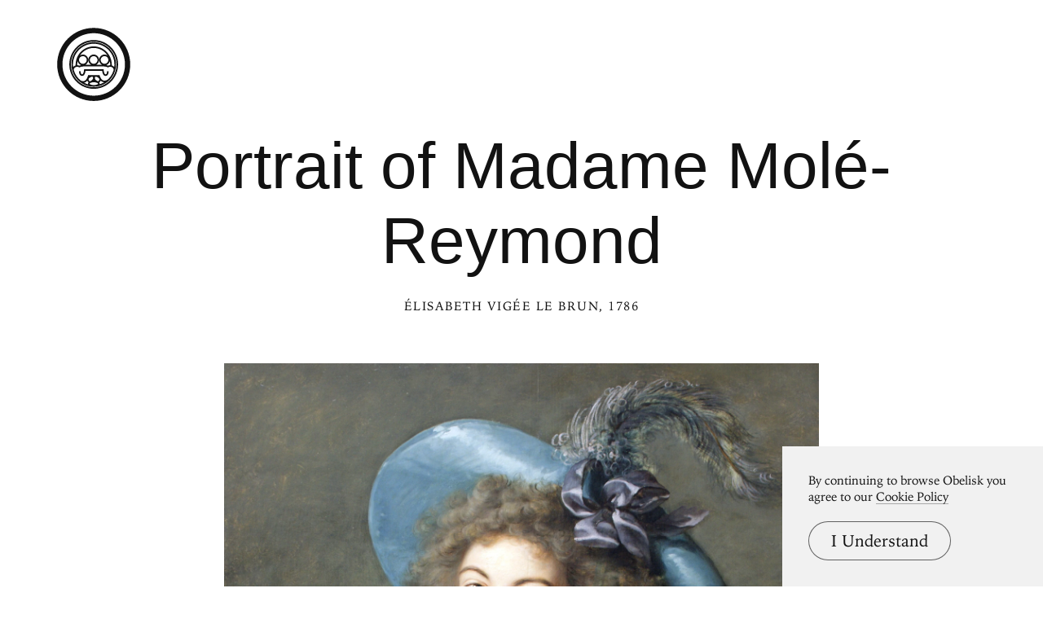

--- FILE ---
content_type: text/html; charset=UTF-8
request_url: https://www.arthistoryproject.com/artists/louise-elisabeth-vigee-le-brun/portrait-of-madame-mole-reymond/
body_size: 11836
content:
<!DOCTYPE html><html lang="en"><head>
	<link rel="canonical" href="https://www.arthistoryproject.com/artists/louise-elisabeth-vigee-le-brun/portrait-of-madame-mole-reymond/" /><script async src="https://www.googletagmanager.com/gtag/js?id=G-8NFEY5JVFM"></script><script>
	  window.dataLayer = window.dataLayer || [];
	  function gtag(){dataLayer.push(arguments);}
	  gtag('js', new Date());

	  gtag('config', 'G-8NFEY5JVFM');
	</script><script>
	  (function(i,s,o,g,r,a,m){i['GoogleAnalyticsObject']=r;i[r]=i[r]||function(){
	  (i[r].q=i[r].q||[]).push(arguments)},i[r].l=1*new Date();a=s.createElement(o),
	  m=s.getElementsByTagName(o)[0];a.async=1;a.src=g;m.parentNode.insertBefore(a,m)
	  })(window,document,'script','https://www.google-analytics.com/analytics.js','ga');
	  ga('create', 'UA-25630992-2', 'auto');
	  ga('send', 'pageview');
	</script><meta charset="utf-8"><link rel="apple-touch-icon" sizes="57x57" href="/apple-touch-icon-57x57.png"><link rel="apple-touch-icon" sizes="60x60" href="/apple-touch-icon-60x60.png"><link rel="apple-touch-icon" sizes="72x72" href="/apple-touch-icon-72x72.png"><link rel="apple-touch-icon" sizes="76x76" href="/apple-touch-icon-76x76.png"><link rel="apple-touch-icon" sizes="114x114" href="/apple-touch-icon-114x114.png"><link rel="apple-touch-icon" sizes="120x120" href="/apple-touch-icon-120x120.png"><link rel="apple-touch-icon" sizes="144x144" href="/apple-touch-icon-144x144.png"><link rel="apple-touch-icon" sizes="152x152" href="/apple-touch-icon-152x152.png"><link rel="apple-touch-icon" sizes="180x180" href="/apple-touch-icon-180x180.png"><link rel="icon" type="image/png" href="/favicon-32x32.png" sizes="32x32"><link rel="icon" type="image/png" href="/favicon-194x194.png" sizes="194x194"><link rel="icon" type="image/png" href="/favicon-96x96.png" sizes="96x96"><link rel="icon" type="image/png" href="/android-chrome-192x192.png" sizes="192x192"><link rel="icon" type="image/png" href="/favicon-16x16.png" sizes="16x16"><link rel="manifest" href="/manifest.json"><link rel="mask-icon" href="/safari-pinned-tab.svg"><meta name="msapplication-TileColor" content="#2b5797"><meta name="msapplication-TileImage" content="/mstile-144x144.png"><meta name="theme-color" content="#1a1369"><meta http-equiv="X-UA-Compatible" content="IE=edge,chrome=1"><meta name="viewport" content="width=device-width,initial-scale=1"><meta name="p:domain_verify" content="283f27f5335f9248b06670369c0f8036"/><meta name="generator" content="ProcessWire"><meta property='og:title' content='Portrait of Madame Molé-Reymond' /><meta property='og:url' content='https://arthistoryproject.com/artists/louise-elisabeth-vigee-le-brun/portrait-of-madame-mole-reymond/' /><meta property='og:site_name' content='Obelisk Art History' /><meta property='og:image' content='https://arthistoryproject.com/site/assets/files/15927/elisabeth-vigee-le-brun-portrait-of-madame-mole-reymond-1786-trivium-art-history.jpg' /><meta property='og:image:width' content='1528' /><meta property='og:image:height' content='2261' /><meta property='og:description' content='Portrait of Madame Molé-Reymond is a  Rococo&nbsp;Oil on Canvas Painting created by Élisabeth Vigée Le Brun in 1786. It lives at the  Musée du Louvre in Paris.  The image is in the  Public Domain, and tagged Portraits.' /><meta name='description' content='Portrait of Madame Molé-Reymond is a  Rococo&nbsp;Oil on Canvas Painting created by Élisabeth Vigée Le Brun in 1786. It lives at the  Musée du Louvre in Paris.  The image is in the  Public Domain, and tagged Portraits.' /><script type='application/ld+json'>{"@context": "http://schema.org/",
		   "@type": "VisualArtwork",
		   "name": "Portrait of Madame Molé-Reymond",
		   "dateCreated":" 1786",
		   "artform": "Painting",
		   "image": "https://arthistoryproject.com/site/assets/files/15927/elisabeth-vigee-le-brun-portrait-of-madame-mole-reymond-1786-trivium-art-history.jpg","creator": [{
					    "@type": "Person",
					    "name": "Élisabeth Vigée Le Brun"
					  }],"artMedium": "Oil on Canvas","height": [{
				         "@type": "Distance",
				         "name": "104 cm"
				        }],"width": [{
				         "@type": "Distance",
				         "name": "76  cm"
				        }],"about": "Portrait of Madame Molé-Reymond is a  Rococo&nbsp;Oil on Canvas Painting created by Élisabeth Vigée Le Brun in 1786. It lives at the  Musée du Louvre in Paris.  The image is in the  Public Domain, and tagged Portraits."}</script><title>Portrait of Madame Molé-Reymond by Élisabeth Vigée Le Brun</title><link rel='preload' as='image' href='/site/assets/files/15927/elisabeth-vigee-le-brun-portrait-of-madame-mole-reymond-1786-trivium-art-history.webp' imagesrcset='/site/assets/files/15927/elisabeth-vigee-le-brun-portrait-of-madame-mole-reymond-1786-trivium-art-history.600x0.webp 600w, /site/assets/files/15927/elisabeth-vigee-le-brun-portrait-of-madame-mole-reymond-1786-trivium-art-history.800x0.webp 800w, /site/assets/files/15927/elisabeth-vigee-le-brun-portrait-of-madame-mole-reymond-1786-trivium-art-history.1200x0.webp 1200w, /site/assets/files/15927/elisabeth-vigee-le-brun-portrait-of-madame-mole-reymond-1786-trivium-art-history.webp 1528w '  imagesizes='100vw'><link rel='preload' href='/site/templates/styles/fonts/iowanoldstyleroman.woff2' as='font' type='font/woff2' crossorigin><link rel='preload' href='/site/templates/styles/fonts/iowanoldstyleitalic.woff2' as='font' type='font/woff2' crossorigin><link rel='stylesheet' type='text/css' href='/site/assets/aiom/css_a32b715b52768aa220c380ca6d28a772.css'><link rel='stylesheet preconnect' href='https://use.typekit.net/pit5tdj.css' crossorigin></head><body id='body_artists' class='proCache template_artwork '><header id='masthead' class='mobilePad'><div class='adBox'><div class='adWrap'><button class='closeAd'>Close Ad</button><script async type='text/javascript' src='//cdn.carbonads.com/carbon.js?serve=CEAIP23N&placement=arthistoryprojectcom' id='_carbonads_js'></script></div></div><button class='openMenu'><svg xmlns='http://www.w3.org/2000/svg' viewBox='0 0 278 278'><path d='M161.291 179.852l.596 2.312.116.406.091.299.76 2.205c.866 2.292 1.951 4.583 3.26 6.702 3.563 5.766 7.995 9.077 13.398 9.077 3.75 0 6.999-.872 9.747-2.319.947-.499 1.759-1.028 2.431-1.549l.162-.127.282-.234.23-.206 4.273 4.212-.195.19-.245.223-.141.123h0l-.32.268-.37.294c-.94.728-2.044 1.448-3.311 2.115-3.577 1.884-7.775 3.011-12.543 3.011-5.474 0-10.104-2.222-13.947-6.066-.073.173-.152.347-.236.521-1.455 3.025-3.298 5.154-5.443 6.362 1.044 1.336 1.615 2.888 1.615 4.684 0 4.6-3.739 7.593-9.594 9.494-3.739 1.214-8.42 1.935-11.894 2.001l-.512.005c-3.516 0-8.48-.731-12.406-2.006-5.855-1.901-9.594-4.894-9.594-9.494 0-1.961.679-3.629 1.912-5.046-1.789-1.23-3.393-3.2-4.74-5.999l-.132-.283c-4.034 4.93-9.015 7.827-15.052 7.827-4.812 0-9.045-1.244-12.643-3.32-1.27-.732-2.374-1.521-3.313-2.318a18.86 18.86 0 0 1-.533-.47l-.293-.276-.243-.242-.192-.205 4.46-4.013.087.09.143.138.199.182.255.222c.673.571 1.484 1.15 2.428 1.695 2.726 1.573 5.94 2.517 9.645 2.517 5.321 0 9.759-3.631 13.338-9.974 1.322-2.343 2.417-4.875 3.291-7.41a46.2 46.2 0 0 0 .661-2.068l.19-.669.147-.565.544-2.313h43.633zm-21.791 27a32.08 32.08 0 0 0-3.74.231l-.686.088-.342.049h0l-.681.107-.676.119-.669.13-.331.069-.655.146-.643.156-.629.166-.309.086h0l-.605.179-.296.093h0l-.577.191c-3.026 1.039-5.16 2.392-5.16 3.692 0 1.219 1.876 2.484 4.603 3.493l.557.198.577.191.596.183.614.175a34.25 34.25 0 0 0 1.272.322l.655.146.665.135.673.124.679.113.683.1c1.37.188 2.757.3 4.094.316l.333.002c1.439 0 2.942-.114 4.427-.318l.683-.1.679-.113.673-.124.665-.135.655-.146.643-.156.316-.082h0l.622-.17.305-.088h0l.596-.183.577-.191.557-.198c2.727-1.009 4.603-2.274 4.603-3.493 0-1.3-2.134-2.653-5.16-3.692l-.577-.191-.296-.093-.605-.179-.309-.086h0l-.629-.166-.643-.156-.82-.181h0l-.835-.164-.676-.119-.681-.107-.342-.049-.686-.088-.687-.074-.686-.061c-.685-.054-1.366-.086-2.034-.094l-.333-.002zm-5.442-20.999l-.193.002-.106.009-.263.06h-.336c-2.86 0-7.211 1.799-10.206 4.393-3.173 2.748-4.205 5.63-2.876 8.39 2.15 4.469 4.446 5.112 8.056 3.067l.21-.121.437-.265.223-.141.456-.301.303-.208a25.19 25.19 0 0 0 .733-.533l.676-.524.577-.465c4.096-3.362 5.276-5.764 4.576-10.125-.417-2.605-1.188-3.218-2.267-3.238zm12.069 0h-.129c-1.134.021-1.905.634-2.323 3.24-.635 3.955.278 6.298 3.511 9.21l.267.237.523.448.558.459.595.471c2.338 1.822 4.359 2.845 5.982 2.929 1.76.092 3.286-.973 4.81-4.14 1.328-2.76.297-5.642-2.876-8.39-2.891-2.504-7.047-4.268-9.904-4.386l-.301-.006h-.336l-.267-.06-.11-.01zM139 .852c76.492 0 138.5 62.009 138.5 138.5s-62.008 138.5-138.5 138.5S.5 215.844.5 139.352 62.509.852 139 .852zm0 20c-65.445 0-118.5 53.055-118.5 118.5s53.054 118.5 118.5 118.5 118.5-53.053 118.5-118.5-53.054-118.5-118.5-118.5zm-.002 26c51.088 0 92.502 41.414 92.502 92.5s-41.413 92.5-92.502 92.5-92.498-41.413-92.498-92.5 41.413-92.5 92.498-92.5zm0 6c-47.771 0-86.498 38.728-86.498 86.5s38.726 86.5 86.498 86.5 86.502-38.726 86.502-86.5-38.728-86.5-86.502-86.5zm.001 2c46.669 0 84.501 37.832 84.501 84.5a84.57 84.57 0 0 1-3.143 22.913 15.65 15.65 0 0 1-.131.837l-.07.359-.136-.028c-10.368 34.936-42.718 60.419-81.02 60.419S68.35 198.37 57.981 163.434l-.136.028a16.5 16.5 0 0 1-.203-1.196 84.61 84.61 0 0 1-3.143-22.914c0-46.667 37.833-84.5 84.499-84.5zm36.089 92h-72.175c-5.038 0-9.211.624-12.565 1.65-1.136.348-2.081.714-2.841 1.071l-.179.086-.307.156-.225.124-1.381.887-1.492-.685c-6.219-2.855-11.794-2.368-15.766.69-3.231 2.487-4.964 6.42-4.61 10.245 9.422 32.788 39.637 56.776 75.453 56.776s66.034-23.988 75.456-56.776c.352-3.826-1.381-7.758-4.611-10.245-3.891-2.995-9.321-3.523-15.387-.86l-.38.171-1.492.685-1.381-.888-.272-.148-.099-.051-.341-.166c-.76-.357-1.705-.723-2.84-1.071-3.207-.982-7.165-1.595-11.912-1.646l-.652-.004zm-35.089 52.427c.393.55.833 1.092 1.319 1.63-.637-.038-1.246-.057-1.817-.057h0l-.512.005-.265.007c.428-.477.82-.957 1.175-1.443h0zm36.561-41.427l.179 3.045.042.498c.055.607.131 1.288.231 2.022.283 2.09.696 4.177 1.254 6.097 1.39 4.783 3.319 7.337 5.401 7.337 3.688 0 5.566-2.968 5.807-9.694l.02-.763.005-.393.002-.401h6c0 .802-.02 1.582-.061 2.336l-.048.747c-.655 8.861-4.3 14.167-11.725 14.167-5.45 0-8.857-4.256-10.94-10.926l-.222-.737c-.568-1.956-.997-4.013-1.31-6.079l-.176-1.258h-63.036l-.048.372c-.32 2.363-.788 4.73-1.437 6.965-2.06 7.092-5.513 11.663-11.162 11.663-7.427 0-11.071-5.305-11.726-14.167l-.048-.747a42.65 42.65 0 0 1-.059-1.937l-.002-.399h6l.007.794.02.763c.241 6.727 2.119 9.693 5.807 9.693 2.081 0 4.011-2.554 5.4-7.337.558-1.921.97-4.007 1.253-6.097.08-.587.144-1.14.195-1.649l.078-.871.015-.219.164-2.826h74.12zm-37.56-97c-43.353 0-78.499 35.147-78.499 78.5a79.25 79.25 0 0 0 .643 10.093 18.11 18.11 0 0 1 3.353-3.369c1.825-1.405 3.866-2.436 6.061-3.071a66.66 66.66 0 0 1-.057-2.797c0-38.296 30.66-69.356 68.499-69.356s68.501 31.06 68.501 69.356a71.91 71.91 0 0 1-.054 2.799c2.074.599 4.011 1.553 5.758 2.842l.301.227c1.278.984 2.402 2.121 3.353 3.37.424-3.304.643-6.674.643-10.094 0-43.354-35.146-78.5-78.501-78.5zm-61.056 65.759l-.071.332c-.899 4.278-1.372 8.715-1.372 13.265a65.4 65.4 0 0 0 .032 2.051c2.639.068 5.399.63 8.203 1.714l.316.125.249-.114c.824-.37 1.767-.732 2.83-1.074l.463-.145c1.035-.317 2.129-.6 3.282-.844a20.49 20.49 0 0 1-8.595-5.301h0l-.44-.468a20.44 20.44 0 0 1-4.896-9.54zm122.115 0l-.025.118c-1.569 7.217-6.939 13.015-13.908 15.193a37.89 37.89 0 0 1 3.284.843c1.254.384 2.35.797 3.292 1.22l.248.114.317-.125c2.804-1.084 5.565-1.646 8.202-1.714a62.99 62.99 0 0 0 .033-2.051c0-4.668-.498-9.217-1.443-13.597zm-61.058-49.759c-21.682 0-40.792 11.195-52.002 28.199A20.41 20.41 0 0 1 98 101.852c11.322 0 20.5 9.179 20.5 20.501h0l-.005.468a20.42 20.42 0 0 1-5.334 13.331h0l-.44.468c-1.684 1.737-3.673 3.178-5.881 4.234h23.32c-2.208-1.057-4.197-2.497-5.881-4.234h0l-.44-.468c-3.317-3.642-5.339-8.484-5.339-13.798 0-11.322 9.178-20.501 20.5-20.501s20.5 9.179 20.5 20.501h0l-.005.468a20.42 20.42 0 0 1-5.334 13.331h0l-.44.468c-1.684 1.737-3.673 3.178-5.881 4.234h23.32c-6.897-3.301-11.66-10.344-11.66-18.5 0-11.322 9.179-20.501 20.502-20.501A20.4 20.4 0 0 1 191 105.05c-11.208-17.004-30.318-28.198-52.001-28.198zm41.002 31c-8.009 0-14.502 6.492-14.502 14.501s6.492 14.499 14.502 14.499 14.498-6.491 14.498-14.499-6.492-14.501-14.498-14.501zm-41.002 0c-8.008 0-14.5 6.492-14.5 14.501s6.492 14.499 14.5 14.499 14.5-6.491 14.5-14.499-6.492-14.501-14.5-14.501zm-41 0c-8.008 0-14.5 6.492-14.5 14.501s6.492 14.499 14.5 14.499 14.5-6.491 14.5-14.499-6.492-14.501-14.5-14.501z'/></svg></button></header><div class='menuModal'><button class='menuModalClose closeButtonLarge'>Close Menu</button><div class='d2 paddingTop2 paddingBottom2'>Welcome to Obelisk, <br />a place to discover art.</div><div class='searchWrap'><div class='ajaxWrapper'><form class='ajaxSearchForm searchForm homeSearch' method='get' action='/search/'><input id='menuSearch' class='ajaxSearchKeywords searchKeywords' placeholder='Search' type='text' name='keywords' value='' /></form><div class='content-container'></div><div class='original-content'><div class='twoColumn'><a class='textListItem' href='/artists/'>Artists</a><a class='textListItem' href='/discover-artwork/'>Artwork</a><a class='textListItem' href='/timeline/'>Movements</a><a class='textListItem' href='/subjects/'>Themes</a><a class='textListItem' href='/mediums/'>Mediums</a><a class='textListItem' href='/essays/'>Essays</a><a class='textListItem' href='/quizzes/'>Quizzes</a></div><div class='twoColumn'><a class='textListItem' href='/'>Home</a><a class='textListItem' href='/about/'>About</a><a class='textListItem' href='http://store.arthistoryproject.com/'>Store</a><a class='textListItem' href='https://discord.gg/bR9ugmH'>Discord</a><a class='textListItem' href='https://www.patreon.com/arthistory'>Membership</a><br><button id='toggleMode' class='btn-toggle textListItem' aria-label='Change Mode'>Change Mode</button></div><div class='clear'></div></div></div></div></div><div class='closeModalOverlay'></div><div class='intro textCenter artwork'><div class='text pb3'><h1 class='d1  pb1'>Portrait of Madame Molé-Reymond </h1><span class='smallHeader'><a class='underlineOnHover' href='/artists/louise-elisabeth-vigee-le-brun/'>Élisabeth Vigée Le Brun</a>, 1786</span></div></div><div class='frame'><picture><source srcset='/site/assets/files/15927/elisabeth-vigee-le-brun-portrait-of-madame-mole-reymond-1786-trivium-art-history.600x0.webp 600w, /site/assets/files/15927/elisabeth-vigee-le-brun-portrait-of-madame-mole-reymond-1786-trivium-art-history.800x0.webp 800w, /site/assets/files/15927/elisabeth-vigee-le-brun-portrait-of-madame-mole-reymond-1786-trivium-art-history.1200x0.webp 1200w, /site/assets/files/15927/elisabeth-vigee-le-brun-portrait-of-madame-mole-reymond-1786-trivium-art-history.webp 1528w ' sizes='100vw'/><source srcset='/site/assets/files/15927/elisabeth-vigee-le-brun-portrait-of-madame-mole-reymond-1786-trivium-art-history.600x0.jpg 600w, /site/assets/files/15927/elisabeth-vigee-le-brun-portrait-of-madame-mole-reymond-1786-trivium-art-history.800x0.jpg 800w, /site/assets/files/15927/elisabeth-vigee-le-brun-portrait-of-madame-mole-reymond-1786-trivium-art-history.1200x0.jpg 1200w, /site/assets/files/15927/elisabeth-vigee-le-brun-portrait-of-madame-mole-reymond-1786-trivium-art-history.jpg 1528w ' sizes='100vw'/><img class='dynamicImage' src='/site/assets/files/15927/elisabeth-vigee-le-brun-portrait-of-madame-mole-reymond-1786-trivium-art-history.webp' height='2261' width='1528' alt='Portrait of Madame Molé-Reymond, Élisabeth Vigée Le Brun'  /></picture><div class='overlay'></div></div><div class='zoomHolder'><img id='zoomObject' data-src='/site/assets/files/15927/elisabeth-vigee-le-brun-portrait-of-madame-mole-reymond-1786-trivium-art-history.jpg' height='2261' width='1528' alt='Portrait of Madame Molé-Reymond, zoomed in' /><div class='controlHolder' data-elem='controlHolder'><button id='closeZoom' class='closeButton circleButton'><span></span><span></span></button><button data-elem='zoomIn' class='zoomIn circleButton'><span></span><span></span></button><button data-elem='zoomOut' class='zoomOut circleButton'><span></span></button></div></div><div id='scaleComparison' class='medium' data-ratio='1.7307692307692'><div class='comparison' style='position:relative;'><span id='dimensionMeta' class='height smallHeader'>104 cm</span><picture><source srcset='/site/assets/files/15927/elisabeth-vigee-le-brun-portrait-of-madame-mole-reymond-1786-trivium-art-history.800x0.webp' /><source srcset='/site/assets/files/15927/elisabeth-vigee-le-brun-portrait-of-madame-mole-reymond-1786-trivium-art-history.800x0.jpg' /><img id='scaleTarget' src='/site/assets/files/15927/elisabeth-vigee-le-brun-portrait-of-madame-mole-reymond-1786-trivium-art-history.800x0.jpg' height='1184' width='800' alt='Portrait of Madame Molé-Reymond scale comparison' /></picture><span class='width smallHeader'>76  cm</span><div class='overlay'></div><svg xmlns='http://www.w3.org/2000/svg' viewBox='0 0 400 1630'><path d='M394.4 483.4c-7-84.9-20.5-104.4-33.5-118.4 -12.9-14-76.9-42.5-90.4-46S253 292 253 292h-4.5l-2-21c7.5-32 14.8-35.9 24.8-56.9 1.4-2.9 2.7-6 4-9.2 3.5-5.4 8.4-12.1 10.1-14.8 2.4-3.9 6.5-3 10-3.2s8.3-3.5 13.6-3.4c5.3 0.1 2.2 5 4.2 8.2 2 3.2-2 4.2-0.1 6.9 1.9 2.7 4.6 1.5 3.6-0.3 -0.9-1.8 0.1-2.8 1.5-4 1.3-1.2-0.7-10.1-1.9-13.6 -1.2-3.5-4.6-2.7-9.7-2.7s-8.6-3.4-8.6-3.4 3.1-4.6 3.8-11.3c0.7-6.7-3-11.7-3-11.7 2.4 0 6.3-2.8 9.2-3.8 2.8-0.9 2.3-3 1.1-4.4 -1.2-1.5-5.8 2.4-10.4 3.1 -4.6 0.7-3.9-2-5.1-4.6 -1.2-2.6-5.9-9.7-4-10.8 1.9-1.1 7.8 3.2 8.8 0.5s-4.2-5.8-8.9-9.4 -3-5.9-3.1-8.8c-0.1-2.8-10-5.7-10.6-8.9 -0.7-3.2-3.5-11.6-3-13.9 0.5-2.3 4.7-1.8 9.6 2 4.8 3.8 7.5 4.3 9.6 5 2 0.7 4.4-2 1.6-5 -2.8-3-5.9-1.1-9.2-3.6 -3.2-2.6-7.9-3.6-9-5.8 -1.1-2.2 3.1-3 7.1-3.5s5.7-1.2 9-4.7c3.4-3.5 3.2-1.3 6.7 0.4 3.5 1.8 5.3 5.9 7.4 7.5 2.2 1.6 3.8 1.3 4.4-1.1 0.7-2.4-3.1-9-7.7-13.2 -4.6-4.2-10.8-4.7-14.4-4.4 -3.6 0.3-10.2-3.2-14.4-2.8s-9-0.8-9-0.8c0.4-4-1.9-7.5-4-9.7 -2.2-2.2-9.7-0.4-14.8-0.9s-8.1 2-10.6 2.3c-2.6 0.3-0.9-5.5-3.2-8.6 -2.3-3.1-6.3-6.6-9.8-7.8s-4.3 2.8-1.3 4c3 1.2 5.4 5.8 6.5 7.3 1.1 1.5-1.5 4.2-3.6 1.1 -2.2-3.1-4.8-3.2-7.9-2.8 -3.1 0.4-3.9-4.3-6.1-7.8 -2.2-3.5-8.1-1.9-10.8-1.5s-2 4.3-1.5 6.3c0.5 2-3.1 3.9-5.1 7.3 -2 3.4-3.6 4.4-5.1 2.3 -1.5-2.2 2.6-4.6 2-6.9s2.2-5.8-0.9-6.5c-3.1-0.7-5.8-0.5-7.5-5.3 -1.8-4.7-8.5-10.9-10.5-14.8 -2-3.9-7.7-7.9-8.5-9.8 -0.8-1.9-5.4-4.6-6.2-7.3s-2.3-1.6-4.2 0c-1.9 1.6-0.1 3.6 2.8 5.8 3 2.2 1.5 4.2 2.4 7 0.9 2.8 4.8 2.4 7.4 6.3 2.6 3.9 2.2 4.6 2.2 4.6 -3.8 0-7-4.8-11.2-5.4s-5.8 0.9-8.9 2.8c-3.1 1.9-0.3 6.1-0.3 6.1s-4.8-1.8-8.5 0c-3.6 1.8-2.2 7.3-2.2 7.3s-1.2 0.1-3.2-0.7c-2-0.8-5.8 0.1-7.7 0.1 -1.9 0-8.1-1.3-10.8-3.1 -2.7-1.8-3.6 0.4-3 2.4 0.7 2-0.3 4.2 3.9 4.2 4.2 0 4.4 1.2 7.5 0.3 3.1-0.9 7 0.8 9.7 0.7 2.7-0.1 2 2 0.7 2.8 -1.3 0.8-3.1-0.3-5.7 0 -2.6 0.3-3.5 3.6-3.5 3.6 -2.2-2-4.7-0.5-5 0.8s2.6 2.4 2.6 2.4c-0.9 1.5-1.3 7-1.3 7s-2.7 0-3.9 1.5c-1.2 1.5-3.1 3.8-5.5 5.5 -2.4 1.8 1.3 4 3.1 3.1 1.8-0.9 5.3-4.6 5.3-2.4 0 2.2-0.1 4.8-2.3 6.1 -2.2 1.2-8.6-1.6-10.2-1.8 -1.6-0.1-4-1.2-5.5 0 -1.5 1.2-6.3 4.8-8.5 5.5 -2.2 0.7 0 4.4-0.7 5.4s-3.4 2.2-6.9 2.3c-3.5 0.1-1.3 5.3-0.5 6.6s3.4 2.7 1.5 4.2c-1.9 1.5-0.8 4.2 1.3 4.7 2.2 0.5 3.6-2.2 4.7-0.9s-2.2 2.3-4.3 3.9c-2.2 1.6-4.8 0.4-5.5-0.7 -0.7-1.1-2.6-0.3-2.3 2 0.3 2.3 4.6 4.2 4.6 4.2s0.1 0.9-3.5 1.3c-3.6 0.4-2.8 3.9-2 6.1s5.4 2.7 5.4 2.7c-0.3 2.3-5.3 7.5-5.1 9.4 0.1 1.9-0.7 5.5 1.2 6.1 1.9 0.5 2.8-0.3 2.8-2.3 0-2-0.1-4.2 1.8-5.7 1.9-1.5 5.8-5.7 7.1-7.9s3.2-0.5 2.8 0.8c-0.4 1.3-5.1 8.3-6.5 10.2s-2.7 3.8-2.6 6.7c0.1 3 1.8 3.4 3 2.4 1.2-0.9 0.8-3.8 2.2-5 1.3-1.2 2.7-1.2 4.8-1.5 2.2-0.3 5.3-4.7 7-6.3 1.8-1.6 3 0.3 4.2 1.5 0.5 0.5 0.3 4.4-0.1 8.6 -16.4 17.2-15.3 42.9-15.3 42.9s0 0-12-0.5 -12.1 20.4-12.1 20.4 -1 0-1.6 0c-1.2 0-1.3 0.9-1.3 2.7 0 1.7 0.7 1.9 1.9 2 0.7 0.1 1.2 0.1 1.2 0.1 6 22.5 23 20.8 23 20.8s0 21.5 1 31 13.7 44.5 21.4 51.6c6.9 6.4 30.1-2.1 30.1-2.1l1.5 14.5c0 0-54.8 19.6-69.2 26.5 -25.6 12.3-45 32.6-49.3 66.7 -2.2 17.5-10.9 130.6-18.4 177.6s-3 179.4-1 204.9S4.9 824 4.9 824c-4.1 5.5-5.3 4.4-4.8 8.5 0.8 6.4 5.1 16.7 5.1 16.7s-2 10.5 4 22.5 9 38 10.5 58 12 25.5 12 25.5 3 24.5 13.5 56c10.4 31.5 80.9 333.8 86.9 371.8 6 37.9 24 87.4 24 87.4s-8 3-6.5 9.5 3.5 8 5.5 17 14 5 14 5l2.5 16c0 0-48.5 37-59.5 45.5s-19 10-36 12 -12.5 18.5-12.5 18.5 -10 2.5-13 2.5 -5.5 0.5-5.5 5c0 0 2 7.5 14 12s51.5 3 51.5 3 35.1 10.5 52.5 10.5c17.4 0 38.4-2 80.9-9 42.4-7 89.9-8.5 89.9-8.5s5-19 1.5-31 -17.5-34.5-20.5-54.5 1.5-48 1.5-48l42.5-24c0 0 0-9 0-16.5s-6.5-8.5-6.5-8.5 -3.5-48-10-127.9 -17-111.4-17-111.4c5.5-66.9-1-110.4-8.5-139.9s1-125.4 1-125.4c8 12 12.5 12.5 15.5 9.5s-3-31.5-3-31.5 17-10.5 30.5-39c18-38 14.5-109.4 14.5-109.4s5-9.5 15-27.5S401.4 568.5 394.4 483.4zM293.9 167.3c1.7-2 0.1-3.9 1.1-5.5 1-1.6 1.7-5.6 2.7-4.7 2 1.6 0.2 3.4 0.8 4.7 0.6 1.3 2.1 3 0.4 4.9s-1.7 5.5-3.7 4.8C293.4 170.8 292.2 169.3 293.9 167.3zM289.1 157.8c0.8-0.7 2.1-3 2-4.5s0.7-2.4 1.2-1.7c0.8 1.1 0.4 1.8 0.7 3.5s0.7 2.9-0.4 3.9c-1.1 0.9-0.6 3.2-1.1 4.5 -0.5 1.3-1.9 2.6-1.9 1.3S288.3 158.5 289.1 157.8zM283.2 136.4c2.3 1.4 0.3 3.4 2.7 5.4 2.4 2.1 0.4 3.8 1 5.9 0.6 2.1-0.2 4.3-1.1 6.2 -0.9 1.9-2 2.1-1.9-1.1 0.1-3.2-0.9-12-1.6-13.9C281.5 136.9 282 135.7 283.2 136.4zM277.3 116.8c1.5 1.9-0.8 3.9-2.2 1.1C272.6 112.7 275.8 114.9 277.3 116.8zM274.1 74.1c3.4-0.7 5.7-1.8 8.4-2.9 2.7-1.1 3.8 0.1 4.4 1.8 0.6 1.7-0.4 2.4-4.1 4.4 -3.6 1.9-6.9 1.4-11 1 -4.1-0.4-7 1.6-6.9 0C265 77 270.7 74.8 274.1 74.1zM261.8 68.5c0.8-0.2 7.3 0.9 9.3 0.2 1.9-0.7 2.9 0.5 1.7 2 -1.2 1.5-5.5 1.5-6.9 1.5 -1.5 0-2.2 1.7-6.7 3.2s-2.4-0.3-4.6-1.6 -2.5-3.1-1.6-3.7c0.8-0.6 1.6-1 3.2-1.6 1.6-0.6 1.3 3.4 2.9 3.8S261 68.7 261.8 68.5zM249.4 55.8c2.2 0 5.6 0.9 7.7 0.5 2.1-0.4 2.7 2.1 2.7 2.1s-0.2 1.6-3.2 2.6c-3 1-5 0.1-7.4-0.1 -2.4-0.2-1.8 2.2-4.5 2.5 -2.7 0.3-3.6 2.7-4.7 2.4 -1-0.3-0.5-3-0.9-5.8C238.8 57.6 247.2 55.8 249.4 55.8zM175.2 35.7c0.9 1.3 5.3 6 3.8 7.6 -1.5 1.5-2.8 2.1-3.6 1.4 -0.8-0.7 1.3-2.3 1.3-4.4 0 0 0.3-1.1-1.5-2.5C173.4 36.4 174.3 34.4 175.2 35.7zM162.9 57.3c0.1 2.5-0.6 2.7-2.2 1.9s-4.2-2.8-5.6-3.8 0.6-2.7 1-4.4c0.2-0.9 3.9-0.7 5.6-0.9S162.8 54.8 162.9 57.3zM155 28.7c-0.1 1.1 0.3 1.2 2.4 2.9 2.1 1.7 4.1 2.3 4.1 2.3s0.4 3.1 0 2.3c-0.4-0.8-2.9-1.5-5.6-2 -2.7-0.6-4.3-2.2-5.9-3.2C148.5 29.9 155 28.7 155 28.7zM150.7 47.2c1.4 0.1 4.8-1.5 4.2-0.4 -0.6 1.1-0.3 3.5-2 4 -1.7 0.5-1.9 2.1-2.9 1.4 -1-0.7 0.2-1.9-1.1-3.9C147.5 46.3 149.4 47.1 150.7 47.2zM145.3 61.4c1.2 0 1.9 1.7 0.9 2.7 -1 1-0.2 4.4-1.4 4.8 -1.1 0.4-3.6-2.7-3.5-3.8C141.5 63.6 144.1 61.4 145.3 61.4zM127.3 52.1c1.1-2.1 2.4-0.8 3.9-0.5 1.5 0.3 2.4-0.6 4.5-1.5s0.9 2.3-1 3.1 -2.7 1.9-5.6 2.4S126.2 54.1 127.3 52.1zM101 79.4c-1.7 1.6-3.7 1-3.7 1 -0.4-1.8-1.4-3.1 1.5-4.8s5.5-2.7 6.4-2c0.9 0.6 5.2-0.2 5.4 1.4 0.2 1.5 0.7 3-1.8 2.8C106.3 77.6 102.7 77.8 101 79.4zM74.2 179.1c2.8-2.8 11.4-1.3 16.2-0.6 0 0 0.6 13.1 0.4 19l-22-1.4C68.6 188.5 71.1 182.1 74.2 179.1zM89.8 219.3c-4.1 0.6-10.3-2-13-4.4 -2.7-2.4-6.8-9.3-7.9-14l22 1.5C91.2 205.6 89.8 219.3 89.8 219.3zM253.8 1516.2c-8.2 2.7-20 2.4-20 2.4 0.1-6.8-3.6-16.7-3.6-16.7h-3.1l-0.3-10.9c0 0 6.8-2.8 6.8-7.2s0.3-15 0-24.2c-0.4-9.3-7.2-9.6-7.2-9.6s-1.7-18.7-4.1-100.3 -17.4-100.5-17.4-100.5c0-58.3-14.6-101.7-14.6-101.7 1-5.8 4-55.3 4-55.3l6.5 6.3c0 0 12.3 62.8 17.1 103.8 4.8 41 22.9 77.5 22.9 77.5s0.8 24.9 1.4 52.2c0.6 27.3 7.1 88.1 6.1 103.1s-3.1 18.7-3.4 29 8.9 11.3 8.9 11.3C255.2 1485.3 253.8 1516.3 253.8 1516.2z'/></svg></div></div><div class='metaSummary col8 paddingBottom3'><p class='d2 paddingTop3'><em>Portrait of Madame Molé-Reymond</em> is a  <a class='' href='/timeline/age-of-discovery/rococo/'>Rococo</a>&nbsp;<a class='lowerCase' href='/mediums/oil-on-canvas/'>Oil on Canvas</a>&nbsp;<a class='lowerCase' href='/subjects/painting/'>Painting</a> created by <a href='/artists/louise-elisabeth-vigee-le-brun/'>Élisabeth Vigée Le Brun</a> in <a href='/timeline/18th-century/1780-1789/'>1786</a>. It lives at the  <a href='/locations/france/paris/louvre/'>Musée du Louvre</a> in <a href='/locations/france/paris/'>Paris</a>.  The image is in the  <a class='lowerCase' href='/about/copyright-information/public-domain/'>Public Domain</a>, and tagged <a class='lowerCase' href='/subjects/people/portrait/'>Portraits</a>. <a id='imageDownload' class='download downloadLink' href='/site/assets/files/15927/elisabeth-vigee-le-brun-portrait-of-madame-mole-reymond-1786-trivium-art-history.jpg' download=''>Download</a><a class='kaleidoscopeCta' href='https://arthistoryproject.com/kaleidoscope/?a=15927' target='_blank'>See Portrait of Madame Molé-Reymond in the Kaleidoscope</a></p></div><div class='tabs paddingTop2 clear'><div id='tabBtns' class='tabButtons col10'><span class='line'></span><button class='tabButton active' data-tab='t3'>More Vigée Le Brun</button><button class='tabButton ' data-tab='t1'>Rococo Artwork</button><button class='tabButton' data-tab='t2'>Oil on Canvas Artwork</button><button class='tabButton' data-tab='t4'>Made in 1786</button><span class='line'></span></div><div id='t3' class='tab paddingTop2 active'><div class='grid col10 threeUp artwork'><a class='gridItem artwork ' href='/artists/louise-elisabeth-vigee-le-brun/portrait-of-princess-belozersky/'><div class='gridItemBackground'><picture><source srcset='/site/assets/files/13778/elisabeth-vigee-le-brun-portrait-of-princess-belozersky-1798-obelisk-art-history.600x0.webp 600w, /site/assets/files/13778/elisabeth-vigee-le-brun-portrait-of-princess-belozersky-1798-obelisk-art-history.800x0.webp 800w, /site/assets/files/13778/elisabeth-vigee-le-brun-portrait-of-princess-belozersky-1798-obelisk-art-history.1200x0.webp 1200w, /site/assets/files/13778/elisabeth-vigee-le-brun-portrait-of-princess-belozersky-1798-obelisk-art-history.1600x0.webp 1600w, /site/assets/files/13778/elisabeth-vigee-le-brun-portrait-of-princess-belozersky-1798-obelisk-art-history.2000x0.webp 2000w, /site/assets/files/13778/elisabeth-vigee-le-brun-portrait-of-princess-belozersky-1798-obelisk-art-history.webp 2614w ' sizes='(max-width: 600px) 88vw, (max-width: 800px) 88vw, (max-width: 1600px) 33.33vw, (max-width: 2000px) 33.33vw, 33.33vw'/><source srcset='/site/assets/files/13778/elisabeth-vigee-le-brun-portrait-of-princess-belozersky-1798-obelisk-art-history.600x0.jpg 600w, /site/assets/files/13778/elisabeth-vigee-le-brun-portrait-of-princess-belozersky-1798-obelisk-art-history.800x0.jpg 800w, /site/assets/files/13778/elisabeth-vigee-le-brun-portrait-of-princess-belozersky-1798-obelisk-art-history.1200x0.jpg 1200w, /site/assets/files/13778/elisabeth-vigee-le-brun-portrait-of-princess-belozersky-1798-obelisk-art-history.1600x0.jpg 1600w, /site/assets/files/13778/elisabeth-vigee-le-brun-portrait-of-princess-belozersky-1798-obelisk-art-history.2000x0.jpg 2000w, /site/assets/files/13778/elisabeth-vigee-le-brun-portrait-of-princess-belozersky-1798-obelisk-art-history.jpg 2614w ' sizes='(max-width: 600px) 88vw, (max-width: 800px) 88vw, (max-width: 1600px) 33.33vw, (max-width: 2000px) 33.33vw, 33.33vw'/><img class='dynamicImage' src='/site/assets/files/13778/elisabeth-vigee-le-brun-portrait-of-princess-belozersky-1798-obelisk-art-history.webp' height='3200' width='2614' alt='Portrait of Princess Belozersky, Élisabeth Vigée Le Brun' loading='lazy' /></picture></div><div class='gridItemInfo'><h3 class='gridItemTitle'>Portrait of Princess Belozersky</h3><span class='gridItemCaption b2'>1798</span></div></a><a class='gridItem artwork ' href='/artists/louise-elisabeth-vigee-le-brun/portrait-of-charles-alexandre-de-calonne/'><div class='gridItemBackground'><picture><source srcset='/site/assets/files/15908/elisabeth-vigee-le-brun-portrait-of-charles-alexandre-de-calonne-1784-trivium-art-history.600x0.webp 600w, /site/assets/files/15908/elisabeth-vigee-le-brun-portrait-of-charles-alexandre-de-calonne-1784-trivium-art-history.800x0.webp 800w, /site/assets/files/15908/elisabeth-vigee-le-brun-portrait-of-charles-alexandre-de-calonne-1784-trivium-art-history.1200x0.webp 1200w, /site/assets/files/15908/elisabeth-vigee-le-brun-portrait-of-charles-alexandre-de-calonne-1784-trivium-art-history.1600x0.webp 1600w, /site/assets/files/15908/elisabeth-vigee-le-brun-portrait-of-charles-alexandre-de-calonne-1784-trivium-art-history.2000x0.webp 2000w, /site/assets/files/15908/elisabeth-vigee-le-brun-portrait-of-charles-alexandre-de-calonne-1784-trivium-art-history.webp 2508w ' sizes='(max-width: 600px) 88vw, (max-width: 800px) 88vw, (max-width: 1600px) 33.33vw, (max-width: 2000px) 33.33vw, 33.33vw'/><source srcset='/site/assets/files/15908/elisabeth-vigee-le-brun-portrait-of-charles-alexandre-de-calonne-1784-trivium-art-history.600x0.jpg 600w, /site/assets/files/15908/elisabeth-vigee-le-brun-portrait-of-charles-alexandre-de-calonne-1784-trivium-art-history.800x0.jpg 800w, /site/assets/files/15908/elisabeth-vigee-le-brun-portrait-of-charles-alexandre-de-calonne-1784-trivium-art-history.1200x0.jpg 1200w, /site/assets/files/15908/elisabeth-vigee-le-brun-portrait-of-charles-alexandre-de-calonne-1784-trivium-art-history.1600x0.jpg 1600w, /site/assets/files/15908/elisabeth-vigee-le-brun-portrait-of-charles-alexandre-de-calonne-1784-trivium-art-history.2000x0.jpg 2000w, /site/assets/files/15908/elisabeth-vigee-le-brun-portrait-of-charles-alexandre-de-calonne-1784-trivium-art-history.jpg 2508w ' sizes='(max-width: 600px) 88vw, (max-width: 800px) 88vw, (max-width: 1600px) 33.33vw, (max-width: 2000px) 33.33vw, 33.33vw'/><img class='dynamicImage' src='/site/assets/files/15908/elisabeth-vigee-le-brun-portrait-of-charles-alexandre-de-calonne-1784-trivium-art-history.webp' height='3000' width='2508' alt='Portrait of Charles-Alexandre de Calonne, Élisabeth Vigée Le Brun' loading='lazy' /></picture></div><div class='gridItemInfo'><h3 class='gridItemTitle'>Portrait of Charles-Alexandre de Calonne</h3><span class='gridItemCaption b2'>1784</span></div></a><a class='gridItem artwork ' href='/artists/louise-elisabeth-vigee-le-brun/portrait-of-emma-lady-hamilton-as-a-bacchante/'><div class='gridItemBackground'><picture><source srcset='/site/assets/files/15912/elisabeth-vigee-le-brun-portrait-of-emma-lady-hamilton-as-a-bacchante-1790-trivium-art-history.600x0.webp 600w, /site/assets/files/15912/elisabeth-vigee-le-brun-portrait-of-emma-lady-hamilton-as-a-bacchante-1790-trivium-art-history.800x0.webp 800w, /site/assets/files/15912/elisabeth-vigee-le-brun-portrait-of-emma-lady-hamilton-as-a-bacchante-1790-trivium-art-history.1200x0.webp 1200w, /site/assets/files/15912/elisabeth-vigee-le-brun-portrait-of-emma-lady-hamilton-as-a-bacchante-1790-trivium-art-history.1600x0.webp 1600w, /site/assets/files/15912/elisabeth-vigee-le-brun-portrait-of-emma-lady-hamilton-as-a-bacchante-1790-trivium-art-history.2000x0.webp 2000w, /site/assets/files/15912/elisabeth-vigee-le-brun-portrait-of-emma-lady-hamilton-as-a-bacchante-1790-trivium-art-history.webp 2349w ' sizes='(max-width: 600px) 88vw, (max-width: 800px) 88vw, (max-width: 1600px) 33.33vw, (max-width: 2000px) 33.33vw, 33.33vw'/><source srcset='/site/assets/files/15912/elisabeth-vigee-le-brun-portrait-of-emma-lady-hamilton-as-a-bacchante-1790-trivium-art-history.600x0.jpg 600w, /site/assets/files/15912/elisabeth-vigee-le-brun-portrait-of-emma-lady-hamilton-as-a-bacchante-1790-trivium-art-history.800x0.jpg 800w, /site/assets/files/15912/elisabeth-vigee-le-brun-portrait-of-emma-lady-hamilton-as-a-bacchante-1790-trivium-art-history.1200x0.jpg 1200w, /site/assets/files/15912/elisabeth-vigee-le-brun-portrait-of-emma-lady-hamilton-as-a-bacchante-1790-trivium-art-history.1600x0.jpg 1600w, /site/assets/files/15912/elisabeth-vigee-le-brun-portrait-of-emma-lady-hamilton-as-a-bacchante-1790-trivium-art-history.2000x0.jpg 2000w, /site/assets/files/15912/elisabeth-vigee-le-brun-portrait-of-emma-lady-hamilton-as-a-bacchante-1790-trivium-art-history.jpg 2349w ' sizes='(max-width: 600px) 88vw, (max-width: 800px) 88vw, (max-width: 1600px) 33.33vw, (max-width: 2000px) 33.33vw, 33.33vw'/><img class='dynamicImage' src='/site/assets/files/15912/elisabeth-vigee-le-brun-portrait-of-emma-lady-hamilton-as-a-bacchante-1790-trivium-art-history.webp' height='3000' width='2349' alt='Portrait of Emma, Lady Hamilton as a Bacchante, Élisabeth Vigée Le Brun' loading='lazy' /></picture></div><div class='gridItemInfo'><h3 class='gridItemTitle'>Portrait of Emma, Lady Hamilton as a Bacchante</h3><span class='gridItemCaption b2'>1790</span></div></a></div></div><div id='t1' class='tab paddingTop2 '><div class='grid col10 threeUp artwork'><a class='gridItem artwork ' href='/artists/peter-paul-rubens/saint-george-and-the-dragon/'><div class='gridItemBackground'><picture><source srcset='/site/assets/files/13958/peter-paul-rubens-saint-george-and-the-dragon-1607-trivium-art-history.600x0.webp 600w, /site/assets/files/13958/peter-paul-rubens-saint-george-and-the-dragon-1607-trivium-art-history.800x0.webp 800w, /site/assets/files/13958/peter-paul-rubens-saint-george-and-the-dragon-1607-trivium-art-history.1200x0.webp 1200w, /site/assets/files/13958/peter-paul-rubens-saint-george-and-the-dragon-1607-trivium-art-history.1600x0.webp 1600w, /site/assets/files/13958/peter-paul-rubens-saint-george-and-the-dragon-1607-trivium-art-history.2000x0.webp 2000w, /site/assets/files/13958/peter-paul-rubens-saint-george-and-the-dragon-1607-trivium-art-history.webp 2533w ' sizes='(max-width: 600px) 88vw, (max-width: 800px) 88vw, (max-width: 1600px) 33.33vw, (max-width: 2000px) 33.33vw, 33.33vw'/><source srcset='/site/assets/files/13958/peter-paul-rubens-saint-george-and-the-dragon-1607-trivium-art-history.600x0.jpg 600w, /site/assets/files/13958/peter-paul-rubens-saint-george-and-the-dragon-1607-trivium-art-history.800x0.jpg 800w, /site/assets/files/13958/peter-paul-rubens-saint-george-and-the-dragon-1607-trivium-art-history.1200x0.jpg 1200w, /site/assets/files/13958/peter-paul-rubens-saint-george-and-the-dragon-1607-trivium-art-history.1600x0.jpg 1600w, /site/assets/files/13958/peter-paul-rubens-saint-george-and-the-dragon-1607-trivium-art-history.2000x0.jpg 2000w, /site/assets/files/13958/peter-paul-rubens-saint-george-and-the-dragon-1607-trivium-art-history.jpg 2533w ' sizes='(max-width: 600px) 88vw, (max-width: 800px) 88vw, (max-width: 1600px) 33.33vw, (max-width: 2000px) 33.33vw, 33.33vw'/><img class='dynamicImage' src='/site/assets/files/13958/peter-paul-rubens-saint-george-and-the-dragon-1607-trivium-art-history.webp' height='3051' width='2533' alt='Saint George and the Dragon, Peter Paul Rubens' loading='lazy' /></picture></div><div class='gridItemInfo'><h3 class='gridItemTitle'>Saint George and the Dragon</h3><span class='gridItemCaption b2'>Peter Paul Rubens, 1605 – 1607</span></div></a><a class='gridItem artwork ' href='/artists/peter-paul-rubens/the-garden-of-love/'><div class='gridItemBackground'><picture><source srcset='/site/assets/files/13965/peter-paul-rubens-the-garden-of-love-1633-obelisk-art-history.600x0.webp 600w, /site/assets/files/13965/peter-paul-rubens-the-garden-of-love-1633-obelisk-art-history.800x0.webp 800w, /site/assets/files/13965/peter-paul-rubens-the-garden-of-love-1633-obelisk-art-history.1200x0.webp 1200w, /site/assets/files/13965/peter-paul-rubens-the-garden-of-love-1633-obelisk-art-history.1600x0.webp 1600w, /site/assets/files/13965/peter-paul-rubens-the-garden-of-love-1633-obelisk-art-history.2000x0.webp 2000w, /site/assets/files/13965/peter-paul-rubens-the-garden-of-love-1633-obelisk-art-history.webp 3200w ' sizes='(max-width: 600px) 88vw, (max-width: 800px) 88vw, (max-width: 1600px) 33.33vw, (max-width: 2000px) 33.33vw, 33.33vw'/><source srcset='/site/assets/files/13965/peter-paul-rubens-the-garden-of-love-1633-obelisk-art-history.600x0.jpg 600w, /site/assets/files/13965/peter-paul-rubens-the-garden-of-love-1633-obelisk-art-history.800x0.jpg 800w, /site/assets/files/13965/peter-paul-rubens-the-garden-of-love-1633-obelisk-art-history.1200x0.jpg 1200w, /site/assets/files/13965/peter-paul-rubens-the-garden-of-love-1633-obelisk-art-history.1600x0.jpg 1600w, /site/assets/files/13965/peter-paul-rubens-the-garden-of-love-1633-obelisk-art-history.2000x0.jpg 2000w, /site/assets/files/13965/peter-paul-rubens-the-garden-of-love-1633-obelisk-art-history.jpg 3200w ' sizes='(max-width: 600px) 88vw, (max-width: 800px) 88vw, (max-width: 1600px) 33.33vw, (max-width: 2000px) 33.33vw, 33.33vw'/><img class='dynamicImage' src='/site/assets/files/13965/peter-paul-rubens-the-garden-of-love-1633-obelisk-art-history.webp' height='2209' width='3200' alt='The Garden of Love, Peter Paul Rubens' loading='lazy' /></picture></div><div class='gridItemInfo'><h3 class='gridItemTitle'>The Garden of Love</h3><span class='gridItemCaption b2'>Peter Paul Rubens, 1633</span></div></a><a class='gridItem artwork ' href='/artists/peter-paul-rubens/the-rape-of-the-daughters-of-leucippus/'><div class='gridItemBackground'><picture><source srcset='/site/assets/files/13981/peter-paul-rubens-the-rape-of-the-daughters-of-leucippus-1618-trivium-art-history.600x0.webp 600w, /site/assets/files/13981/peter-paul-rubens-the-rape-of-the-daughters-of-leucippus-1618-trivium-art-history.800x0.webp 800w, /site/assets/files/13981/peter-paul-rubens-the-rape-of-the-daughters-of-leucippus-1618-trivium-art-history.1200x0.webp 1200w, /site/assets/files/13981/peter-paul-rubens-the-rape-of-the-daughters-of-leucippus-1618-trivium-art-history.1600x0.webp 1600w, /site/assets/files/13981/peter-paul-rubens-the-rape-of-the-daughters-of-leucippus-1618-trivium-art-history.2000x0.webp 2000w, /site/assets/files/13981/peter-paul-rubens-the-rape-of-the-daughters-of-leucippus-1618-trivium-art-history.webp 3543w ' sizes='(max-width: 600px) 88vw, (max-width: 800px) 88vw, (max-width: 1600px) 33.33vw, (max-width: 2000px) 33.33vw, 33.33vw'/><source srcset='/site/assets/files/13981/peter-paul-rubens-the-rape-of-the-daughters-of-leucippus-1618-trivium-art-history.600x0.jpg 600w, /site/assets/files/13981/peter-paul-rubens-the-rape-of-the-daughters-of-leucippus-1618-trivium-art-history.800x0.jpg 800w, /site/assets/files/13981/peter-paul-rubens-the-rape-of-the-daughters-of-leucippus-1618-trivium-art-history.1200x0.jpg 1200w, /site/assets/files/13981/peter-paul-rubens-the-rape-of-the-daughters-of-leucippus-1618-trivium-art-history.1600x0.jpg 1600w, /site/assets/files/13981/peter-paul-rubens-the-rape-of-the-daughters-of-leucippus-1618-trivium-art-history.2000x0.jpg 2000w, /site/assets/files/13981/peter-paul-rubens-the-rape-of-the-daughters-of-leucippus-1618-trivium-art-history.jpg 3543w ' sizes='(max-width: 600px) 88vw, (max-width: 800px) 88vw, (max-width: 1600px) 33.33vw, (max-width: 2000px) 33.33vw, 33.33vw'/><img class='dynamicImage' src='/site/assets/files/13981/peter-paul-rubens-the-rape-of-the-daughters-of-leucippus-1618-trivium-art-history.webp' height='3758' width='3543' alt='The Rape of the Daughters of Leucippus, Peter Paul Rubens' loading='lazy' /></picture></div><div class='gridItemInfo'><h3 class='gridItemTitle'>The Rape of the Daughters of Leucippus</h3><span class='gridItemCaption b2'>Peter Paul Rubens, 1618</span></div></a></div></div><div id='t2' class='tab paddingTop2'><div class='grid col10 threeUp artwork'><a class='gridItem artwork ' href='/artists/rachel-ruysch/still-life-with-flowers-and-a-cricket/'><div class='gridItemBackground'><picture><source srcset='/site/assets/files/14366/rachel-ruysch-still-life-with-flowers-and-a-cricket-1700-trivium-art-history.600x0.webp 600w, /site/assets/files/14366/rachel-ruysch-still-life-with-flowers-and-a-cricket-1700-trivium-art-history.800x0.webp 800w, /site/assets/files/14366/rachel-ruysch-still-life-with-flowers-and-a-cricket-1700-trivium-art-history.1200x0.webp 1200w, /site/assets/files/14366/rachel-ruysch-still-life-with-flowers-and-a-cricket-1700-trivium-art-history.1600x0.webp 1600w, /site/assets/files/14366/rachel-ruysch-still-life-with-flowers-and-a-cricket-1700-trivium-art-history.2000x0.webp 2000w, /site/assets/files/14366/rachel-ruysch-still-life-with-flowers-and-a-cricket-1700-trivium-art-history.webp 2253w ' sizes='(max-width: 600px) 88vw, (max-width: 800px) 88vw, (max-width: 1600px) 33.33vw, (max-width: 2000px) 33.33vw, 33.33vw'/><source srcset='/site/assets/files/14366/rachel-ruysch-still-life-with-flowers-and-a-cricket-1700-trivium-art-history.600x0.jpg 600w, /site/assets/files/14366/rachel-ruysch-still-life-with-flowers-and-a-cricket-1700-trivium-art-history.800x0.jpg 800w, /site/assets/files/14366/rachel-ruysch-still-life-with-flowers-and-a-cricket-1700-trivium-art-history.1200x0.jpg 1200w, /site/assets/files/14366/rachel-ruysch-still-life-with-flowers-and-a-cricket-1700-trivium-art-history.1600x0.jpg 1600w, /site/assets/files/14366/rachel-ruysch-still-life-with-flowers-and-a-cricket-1700-trivium-art-history.2000x0.jpg 2000w, /site/assets/files/14366/rachel-ruysch-still-life-with-flowers-and-a-cricket-1700-trivium-art-history.jpg 2253w ' sizes='(max-width: 600px) 88vw, (max-width: 800px) 88vw, (max-width: 1600px) 33.33vw, (max-width: 2000px) 33.33vw, 33.33vw'/><img class='dynamicImage' src='/site/assets/files/14366/rachel-ruysch-still-life-with-flowers-and-a-cricket-1700-trivium-art-history.webp' height='3000' width='2253' alt='Still Life with Flowers and a Cricket, Rachel Ruysch' loading='lazy' /></picture></div><div class='gridItemInfo'><h3 class='gridItemTitle'>Still Life with Flowers and a Cricket</h3><span class='gridItemCaption b2'>Rachel Ruysch, 1700</span></div></a><a class='gridItem artwork ' href='/artists/maria-van-oosterwijck/vanitas-still-life/'><div class='gridItemBackground'><picture><source srcset='/site/assets/files/30179/maria_van_oosterwijck-vanitas_still-life-1668-trivium-art-history.600x0.webp 600w, /site/assets/files/30179/maria_van_oosterwijck-vanitas_still-life-1668-trivium-art-history.800x0.webp 800w, /site/assets/files/30179/maria_van_oosterwijck-vanitas_still-life-1668-trivium-art-history.1200x0.webp 1200w, /site/assets/files/30179/maria_van_oosterwijck-vanitas_still-life-1668-trivium-art-history.1600x0.webp 1600w, /site/assets/files/30179/maria_van_oosterwijck-vanitas_still-life-1668-trivium-art-history.webp 1714w ' sizes='(max-width: 600px) 88vw, (max-width: 800px) 88vw, (max-width: 1600px) 33.33vw, (max-width: 2000px) 33.33vw, 33.33vw'/><source srcset='/site/assets/files/30179/maria_van_oosterwijck-vanitas_still-life-1668-trivium-art-history.600x0.jpg 600w, /site/assets/files/30179/maria_van_oosterwijck-vanitas_still-life-1668-trivium-art-history.800x0.jpg 800w, /site/assets/files/30179/maria_van_oosterwijck-vanitas_still-life-1668-trivium-art-history.1200x0.jpg 1200w, /site/assets/files/30179/maria_van_oosterwijck-vanitas_still-life-1668-trivium-art-history.1600x0.jpg 1600w, /site/assets/files/30179/maria_van_oosterwijck-vanitas_still-life-1668-trivium-art-history.jpg 1714w ' sizes='(max-width: 600px) 88vw, (max-width: 800px) 88vw, (max-width: 1600px) 33.33vw, (max-width: 2000px) 33.33vw, 33.33vw'/><img class='dynamicImage' src='/site/assets/files/30179/maria_van_oosterwijck-vanitas_still-life-1668-trivium-art-history.webp' height='1406' width='1714' alt='Vanitas Still-life, Maria van Oosterwijck' loading='lazy' /></picture></div><div class='gridItemInfo'><h3 class='gridItemTitle'>Vanitas Still-life</h3><span class='gridItemCaption b2'>Maria van Oosterwijck, 1668</span></div></a><a class='gridItem artwork ' href='/artists/bernice-bing/mayacamas-no-6/'><div class='gridItemBackground'><picture><source srcset='/site/assets/files/32087/bernice_bing-mayacamas_no._6-1963-trivium-art-history-1.600x0.webp 600w, /site/assets/files/32087/bernice_bing-mayacamas_no._6-1963-trivium-art-history-1.800x0.webp 800w, /site/assets/files/32087/bernice_bing-mayacamas_no._6-1963-trivium-art-history-1.webp 1200w ' sizes='(max-width: 600px) 88vw, (max-width: 800px) 88vw, (max-width: 1600px) 33.33vw, (max-width: 2000px) 33.33vw, 33.33vw'/><source srcset='/site/assets/files/32087/bernice_bing-mayacamas_no._6-1963-trivium-art-history-1.600x0.png 600w, /site/assets/files/32087/bernice_bing-mayacamas_no._6-1963-trivium-art-history-1.800x0.png 800w, /site/assets/files/32087/bernice_bing-mayacamas_no._6-1963-trivium-art-history-1.png 1200w ' sizes='(max-width: 600px) 88vw, (max-width: 800px) 88vw, (max-width: 1600px) 33.33vw, (max-width: 2000px) 33.33vw, 33.33vw'/><img class='dynamicImage' src='/site/assets/files/32087/bernice_bing-mayacamas_no._6-1963-trivium-art-history-1.webp' height='1148' width='1200' alt='Mayacamas No. 6, Bernice Bing' loading='lazy' /></picture></div><div class='gridItemInfo'><h3 class='gridItemTitle'>Mayacamas No. 6</h3><span class='gridItemCaption b2'>Bernice Bing, 1963</span></div></a></div></div><div id='t4' class='tab paddingTop2'><div class='grid col10 threeUp artwork'><a class='gridItem artwork ' href='/artists/angelica-kauffmann/portrait-of-prince-stanislaus-poniatowski/'><div class='gridItemBackground'><picture><source srcset='/site/assets/files/10572/angelica_kauffmann-portrait_of_prince_stanislaus_poniatowski-1786-obelisk-art-history.600x0.webp 600w, /site/assets/files/10572/angelica_kauffmann-portrait_of_prince_stanislaus_poniatowski-1786-obelisk-art-history.800x0.webp 800w, /site/assets/files/10572/angelica_kauffmann-portrait_of_prince_stanislaus_poniatowski-1786-obelisk-art-history.1200x0.webp 1200w, /site/assets/files/10572/angelica_kauffmann-portrait_of_prince_stanislaus_poniatowski-1786-obelisk-art-history.1600x0.webp 1600w, /site/assets/files/10572/angelica_kauffmann-portrait_of_prince_stanislaus_poniatowski-1786-obelisk-art-history.webp 1662w ' sizes='(max-width: 600px) 88vw, (max-width: 800px) 88vw, (max-width: 1600px) 33.33vw, (max-width: 2000px) 33.33vw, 33.33vw'/><source srcset='/site/assets/files/10572/angelica_kauffmann-portrait_of_prince_stanislaus_poniatowski-1786-obelisk-art-history.600x0.jpg 600w, /site/assets/files/10572/angelica_kauffmann-portrait_of_prince_stanislaus_poniatowski-1786-obelisk-art-history.800x0.jpg 800w, /site/assets/files/10572/angelica_kauffmann-portrait_of_prince_stanislaus_poniatowski-1786-obelisk-art-history.1200x0.jpg 1200w, /site/assets/files/10572/angelica_kauffmann-portrait_of_prince_stanislaus_poniatowski-1786-obelisk-art-history.1600x0.jpg 1600w, /site/assets/files/10572/angelica_kauffmann-portrait_of_prince_stanislaus_poniatowski-1786-obelisk-art-history.jpg 1662w ' sizes='(max-width: 600px) 88vw, (max-width: 800px) 88vw, (max-width: 1600px) 33.33vw, (max-width: 2000px) 33.33vw, 33.33vw'/><img class='dynamicImage' src='/site/assets/files/10572/angelica_kauffmann-portrait_of_prince_stanislaus_poniatowski-1786-obelisk-art-history.webp' height='2000' width='1662' alt='Portrait of Prince Stanislaus Poniatowski, Angelica Kauffmann' loading='lazy' /></picture></div><div class='gridItemInfo'><h3 class='gridItemTitle'>Portrait of Prince Stanislaus Poniatowski</h3><span class='gridItemCaption b2'>Angelica Kauffmann, 1786</span></div></a><a class='gridItem artwork ' href='/artists/henry-fuseli/oedipus-cursing-his-son-polynices/'><div class='gridItemBackground'><picture><source srcset='/site/assets/files/36365/henry_fuseli-oedipus_cursing_his_son_polynices-1786-obelisk-art-history-1.600x0.webp 600w, /site/assets/files/36365/henry_fuseli-oedipus_cursing_his_son_polynices-1786-obelisk-art-history-1.800x0.webp 800w, /site/assets/files/36365/henry_fuseli-oedipus_cursing_his_son_polynices-1786-obelisk-art-history-1.1200x0.webp 1200w, /site/assets/files/36365/henry_fuseli-oedipus_cursing_his_son_polynices-1786-obelisk-art-history-1.1600x0.webp 1600w, /site/assets/files/36365/henry_fuseli-oedipus_cursing_his_son_polynices-1786-obelisk-art-history-1.2000x0.webp 2000w, /site/assets/files/36365/henry_fuseli-oedipus_cursing_his_son_polynices-1786-obelisk-art-history-1.webp 3000w ' sizes='(max-width: 600px) 88vw, (max-width: 800px) 88vw, (max-width: 1600px) 33.33vw, (max-width: 2000px) 33.33vw, 33.33vw'/><source srcset='/site/assets/files/36365/henry_fuseli-oedipus_cursing_his_son_polynices-1786-obelisk-art-history-1.600x0.jpg 600w, /site/assets/files/36365/henry_fuseli-oedipus_cursing_his_son_polynices-1786-obelisk-art-history-1.800x0.jpg 800w, /site/assets/files/36365/henry_fuseli-oedipus_cursing_his_son_polynices-1786-obelisk-art-history-1.1200x0.jpg 1200w, /site/assets/files/36365/henry_fuseli-oedipus_cursing_his_son_polynices-1786-obelisk-art-history-1.1600x0.jpg 1600w, /site/assets/files/36365/henry_fuseli-oedipus_cursing_his_son_polynices-1786-obelisk-art-history-1.2000x0.jpg 2000w, /site/assets/files/36365/henry_fuseli-oedipus_cursing_his_son_polynices-1786-obelisk-art-history-1.jpg 3000w ' sizes='(max-width: 600px) 88vw, (max-width: 800px) 88vw, (max-width: 1600px) 33.33vw, (max-width: 2000px) 33.33vw, 33.33vw'/><img class='dynamicImage' src='/site/assets/files/36365/henry_fuseli-oedipus_cursing_his_son_polynices-1786-obelisk-art-history-1.webp' height='2739' width='3000' alt='Oedipus Cursing His Son Polynices, Henry Fuseli' loading='lazy' /></picture></div><div class='gridItemInfo'><h3 class='gridItemTitle'>Oedipus Cursing His Son Polynices</h3><span class='gridItemCaption b2'>Henry Fuseli, 1786</span></div></a></div></div></div><footer><nav class='footerNav'><div class='cta printShop'><div class='text'><div class='d2 pb1'>Bring great art home.</div><a class='buttonReversed' href='https://store.arthistoryproject.com/collections/archival-prints'>Shop Obelisk prints</a></div></div><div class='col10'><div class='twoColumn newsletter'><div class='d4'>Encounter art.</div><div id='mc_embed_signup' class='paddingBottom2'><form action='https://arthistoryproject.us7.list-manage.com/subscribe/post?u=87c1fb07d724a251c254414e8&amp;id=6104870458' method='post' id='mc-embedded-subscribe-form' name='mc-embedded-subscribe-form' class='validate' target='_blank' novalidate><div id='mc_embed_signup_scroll'><div class='mc-field-group'><label for='mce-EMAIL' class=''>Newsletter</label><input type='email' value='' placeholder='Get updates' name='EMAIL' class='required email' id='mce-EMAIL'></div><div id='mce-responses' class='clear'><div class='response' id='mce-error-response' style='display:none'></div><div class='response' id='mce-success-response' style='display:none'></div></div><div style='position: absolute; left: -5000px;' aria-hidden='true'><input type='text' name='b_87c1fb07d724a251c254414e8_6104870458' tabindex='-1' value=''></div><div class='newsletterSubmit clear'><input type='submit' value='' name='subscribe' id='mc-embedded-subscribe' class='button'></div></div></form></div></div><div class='twoColumn sitemap d4'><div class='threeColumn'>&nbsp;</div><div class='threeColumn'><a href='/artists/'>Artists</a><a href='/discover-artwork/'>Artwork</a><a href='/timeline/'>Movements</a><a href='/subjects/'>Themes</a><a href='/mediums/'>Mediums</a><a href='/essays/'>Essays</a><a href='/quizzes/'>Quizzes</a></div><div class='threeColumn'><a href='/about/'>About Obelisk</a><a href='https://discord.gg/bR9ugmH'>Discord</a><a href='https://www.patreon.com/arthistory'>Membership</a><a href='http://store.arthistoryproject.com/'>Store</a></div></div><div class='bottomRail clear'><a href='/'>&copy; Obelisk Art History 2022</a></div></div></nav></footer><div id='cookieMessage'><p class='paddingBottom1 b2'>By continuing to browse Obelisk you agree to our <a href='/about/cookie-policy/' target='_blank'>Cookie Policy</a></p><button id='acceptCookies' class='buttonRaised f4'>I Understand</button></div><script src='/site/assets/aiom/js_0703219d4e8aad7fc752df613c1d1d04.js'></script><script defer src="https://static.cloudflareinsights.com/beacon.min.js/vcd15cbe7772f49c399c6a5babf22c1241717689176015" integrity="sha512-ZpsOmlRQV6y907TI0dKBHq9Md29nnaEIPlkf84rnaERnq6zvWvPUqr2ft8M1aS28oN72PdrCzSjY4U6VaAw1EQ==" data-cf-beacon='{"version":"2024.11.0","token":"04645d9ad7ce4aeeab4c5eea523dc8ab","r":1,"server_timing":{"name":{"cfCacheStatus":true,"cfEdge":true,"cfExtPri":true,"cfL4":true,"cfOrigin":true,"cfSpeedBrain":true},"location_startswith":null}}' crossorigin="anonymous"></script>
</body></html>